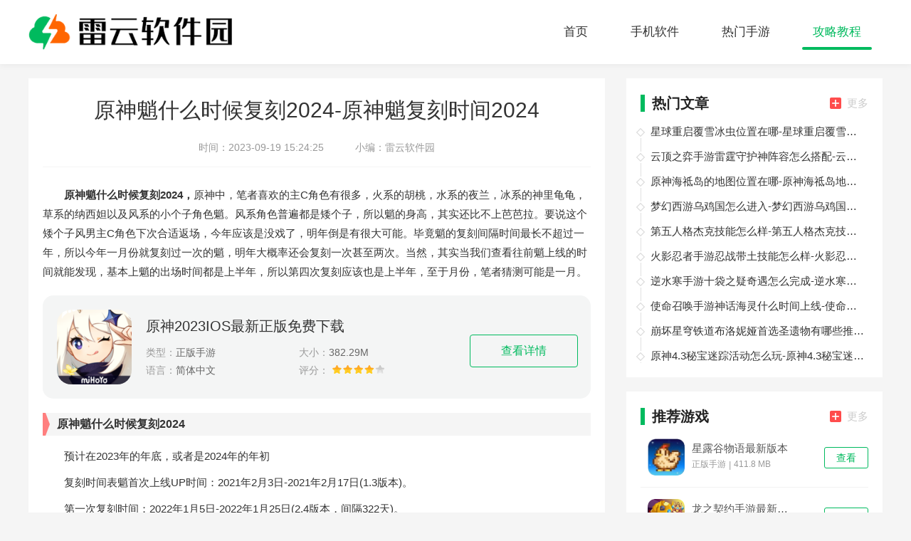

--- FILE ---
content_type: text/html
request_url: https://www.lyzhy.com/news/41440.html
body_size: 4067
content:
<!DOCTYPE html>
<html>
<head>
    <meta charset="utf-8" />
    <title>原神魈什么时候复刻2024-原神魈复刻时间2024-雷云软件园</title>
    <meta name="description" content="原神魈什么时候复刻2024，原神中，笔者喜欢的主C角色有很多，火系的胡桃，水系的夜兰，冰系的神里龟龟，草系的纳西妲以及风系的小个子角色魈。风系角色普遍都是矮个子，所以魈的身高，其实还比不上芭芭拉。">
    <meta name="keywords" content="原神魈什么时候复刻2024,原神魈复刻时间2024">
    <meta http-equiv="Cache-Control" content="no-transform " />
    <meta http-equiv="Cache-Control" content="no-siteapp" />
    <link rel="stylesheet" type="text/css" href="https://www.lyzhy.com/statics/default/css/main.css" />
    <script src="https://www.lyzhy.com/statics/default/js/jquery.min.js" type="text/javascript" charset="utf-8"></script>
    <!--[if lt IE 9]>
    <script src="https://cdn.jsdelivr.net/npm/html5shiv@3.7.3/dist/html5shiv.min.js"></script>
    <![endif]-->
        <meta http-equiv="mobile-agent" content="format=xhtml; url=https://m.lyzhy.com/news/41440.html"/>
    <meta http-equiv="mobile-agent" content="format=html5; url=https://m.lyzhy.com/news/41440.html"/>
    <script>
        (function() {
            var ua = navigator.userAgent.toLowerCase();
            var bIsIpad = ua.match(/ipad/i) == "ipad";
            var bIsIphoneOs = ua.match(/iphone os/i) == "iphone os";
            var bIsAndroid = ua.match(/android/i) == "android";
            var bIsWM = ua.match(/windows mobile/i) == "windows mobile";
            var host = "//m.lyzhy.com";
            var pathname = window.location.pathname;
            if (bIsIpad || bIsIphoneOs || bIsAndroid || bIsWM) {
                window.location.href = host + pathname;
            }
        })();
    </script>
    </head>
<body>
<header class="header">
    <div class="nav-box w1200 cf">
        <div class="fl logo">
            <a href="/"><img src="https://www.lyzhy.com/statics/default/images/logo.png"></a>
        </div>
        <ul class="nav fr">
            <li ><a href="/">首页</a></li>
                                                            <li ><a href="/sjrj/">手机软件</a></li>
                        <li ><a href="/rmsy/">热门手游</a></li>
                        <li class="on"><a href="/gljc/">攻略教程</a></li>
                                </ul>
    </div>
</header>
<div class="w1200 cf">
	<div class="mt20 fl detailed-left" id="Min_L">
		<article class="news-dbox">
			<div class="details_head ">
				<h1>原神魈什么时候复刻2024-原神魈复刻时间2024</h1>
				<div class="list">
					<p><span>时间：</span>2023-09-19 15:24:25</p>
					<p><span>小编：</span>雷云软件园</p>
				</div>
			</div>
			<article class="news-article">
								<div class="news-first">
					<p>　　<strong>原神魈什么时候复刻2024，</strong>原神中，笔者喜欢的主C角色有很多，火系的胡桃，水系的夜兰，冰系的神里龟龟，草系的纳西妲以及风系的小个子角色魈。风系角色普遍都是矮个子，所以魈的身高，其实还比不上芭芭拉。要说这个矮个子风男主C角色下次合适返场，今年应该是没戏了，明年倒是有很大可能。毕竟魈的复刻间隔时间最长不超过一年，所以今年一月份就复刻过一次的魈，明年大概率还会复刻一次甚至两次。当然，其实当我们查看往前魈上线的时间就能发现，基本上魈的出场时间都是上半年，所以第四次复刻应该也是上半年，至于月份，笔者猜测可能是一月。</p>				</div>
																								<!-- 新添加的 -->
				<dl class="dlapp-box">
					<dt>
						<a href="/app/2472.html" target="_blank"><img src="https://img.lyzhy.com/uploadfile/gather/2023/0204/202302047817.jpg"></a>
					</dt>
					<dd class="dd01">
						<a href="/app/2472.html" class="att" target="_blank">原神2023IOS最新正版免费下载</a>
						<ul>
							<li><span>类型：</span>正版手游</li>
							<li><span>大小：</span>382.29M </li>
							<li><span>语言：</span>简体中文</li>
							<li><span>评分：</span>
								<div class="start start4"></div>
							</li>
						</ul>
					</dd>
					<dd class="dd02">
						<a href="/app/2472.html" class="dlbtn" target="_blank">查看详情</a>
					</dd>
				</dl>
												<h3>原神魈什么时候复刻2024</h3>
<p>　　预计在2023年的年底，或者是2024年的年初</p>
<p>　　复刻时间表魈首次上线UP时间：2021年2月3日-2021年2月17日(1.3版本)。</p>
<p>　　第一次复刻时间：2022年1月5日-2022年1月25日(2.4版本，间隔322天)。</p>
<p style="text-align: center;"><img alt="" src="https://img.lyzhy.com/uploadfile/2023/0919/20230919032419730.jpg" /></p>
<p>　　第二次复刻时间：2022年5月31日-2022年6月21日(2.7版本，间隔126)。</p>
<p>　　第三次复刻时间：2023年1月18日-2023年2月7日(3.4版本，间隔211天)</p>
<p>　　以上就是本期<strong>原神魈什么时候复刻2024</strong>的全部内容，希望对所有用户都能有所帮助，喜欢的记得关注我们。</p>
			</article>
		</article>

		<section class="news-relevantApp2 mt20">
			<!-- 软件调用软件，游戏调用游戏 -->
			<h2 class="d_name">猜你喜欢</h2>
			<ul class="xg_lis">
												<li>
					<a href="/app/1893.html" target="_blank">
						<img class="lazy" data-original="https://img.lyzhy.com/uploadfile/gather/2022/0505/202205056927.jpg" alt="和平精英MOD作弊菜单">
						<p>和平精英MOD作弊菜单</p>
						<span>查看</span>
					</a>
				</li>
								<li>
					<a href="/app/1582.html" target="_blank">
						<img class="lazy" data-original="https://img.lyzhy.com/uploadfile/gather/2022/0212/202202121953.jpg" alt="逃脱者2汉化版内置作弊菜单">
						<p>逃脱者2汉化版内置作弊菜单</p>
						<span>查看</span>
					</a>
				</li>
								<li>
					<a href="/app/2087.html" target="_blank">
						<img class="lazy" data-original="https://img.lyzhy.com/uploadfile/gather/2022/0714/202207143435.jpg" alt="暗区突围32位手游下载安装">
						<p>暗区突围32位手游下载安装</p>
						<span>查看</span>
					</a>
				</li>
								<li>
					<a href="/app/795.html" target="_blank">
						<img class="lazy" data-original="https://img.lyzhy.com/uploadfile/gather/2021/1126/202111267475.jpg" alt="熊出没破解版无限钻石金币">
						<p>熊出没破解版无限钻石金币</p>
						<span>查看</span>
					</a>
				</li>
								<li>
					<a href="/app/2034.html" target="_blank">
						<img class="lazy" data-original="https://img.lyzhy.com/uploadfile/gather/2022/0620/202206202580.jpg" alt="盗版王者荣耀破解版下载">
						<p>盗版王者荣耀破解版下载</p>
						<span>查看</span>
					</a>
				</li>
											</ul>

		</section>

		<!--  -->
																	</div>
	<div class="fr detailed-right mt20" id="Min_R">
				
		<div class=" hot-article">
			<div class="x-title">
				<!--游戏显示攻略 软件显示教程  -->
				<p class="name fl"><i></i>热门文章</p>
				<a href="https://www.lyzhy.com/gljc/gonglue/" target="_blank" class="more fr"><i class="bg"></i>更多</a>
			</div>
			<ul class="hot_lis">
				<!--  -->
												<li>
					<i></i>
					<a href="/news/46246.html" target="_blank">星球重启覆雪冰虫位置在哪-星球重启覆雪冰虫位置一览</a>
				</li>
								<li>
					<i></i>
					<a href="/news/46245.html" target="_blank">云顶之弈手游雷霆守护神阵容怎么搭配-云顶之弈手游雷霆守护神阵容搭配攻略</a>
				</li>
								<li>
					<i></i>
					<a href="/news/46244.html" target="_blank">原神海祗岛的地图位置在哪-原神海祗岛地图位置分享</a>
				</li>
								<li>
					<i></i>
					<a href="/news/46243.html" target="_blank">梦幻西游乌鸡国怎么进入-梦幻西游乌鸡国进入方法介绍</a>
				</li>
								<li>
					<i></i>
					<a href="/news/46242.html" target="_blank">第五人格杰克技能怎么样-第五人格杰克技能介绍</a>
				</li>
								<li>
					<i></i>
					<a href="/news/46241.html" target="_blank">火影忍者手游忍战带土技能怎么样-火影忍者手游忍战带土技能介绍</a>
				</li>
								<li>
					<i></i>
					<a href="/news/46234.html" target="_blank">逆水寒手游十袋之疑奇遇怎么完成-逆水寒手游十袋之疑奇遇攻略大全</a>
				</li>
								<li>
					<i></i>
					<a href="/news/46233.html" target="_blank">使命召唤手游神话海灵什么时间上线-使命召唤手游神话海灵上线时间介绍</a>
				</li>
								<li>
					<i></i>
					<a href="/news/46232.html" target="_blank">崩坏星穹铁道布洛妮娅首选圣遗物有哪些推荐-崩坏星穹铁道布洛妮娅首选圣遗物推荐介绍</a>
				</li>
								<li>
					<i></i>
					<a href="/news/46231.html" target="_blank">原神4.3秘宝迷踪活动怎么玩-原神4.3秘宝迷踪活动攻略</a>
				</li>
											</ul>
		</div>

		<div class="index-appPh mt20">
			<div class="x-title">
				<p class="name fl"><i></i>推荐游戏</p>
				<a href="https://www.lyzhy.com/rmsy/" target="_blank" class="more fr"><i class="bg"></i>更多</a>
			</div>
			<ul class="game_lis">
				<!--  -->
																<li>
					<div class="game_wrap">
						<a href="/app/3006.html" target="_blank">
							<img class="lazy" data-original="https://img.lyzhy.com/uploadfile/gather/2024/0103/202401037220.jpg" src="https://img.lyzhy.com/uploadfile/gather/2024/0103/202401037220.jpg" style="display: block;">
						</a>
						<div class="game_text">
							<a href="/app/3006.html" target="_blank" class="game_tit">星露谷物语最新版本</a>
							<p class="game_infor"><span>正版手游</span><i>|</i><span>411.8 MB</span></p>
						</div>
					</div>
					<a href="/app/3006.html" target="_blank" class="game_down">查看</a>
				</li>
												<li>
					<div class="game_wrap">
						<a href="/app/3005.html" target="_blank">
							<img class="lazy" data-original="https://img.lyzhy.com/uploadfile/gather/2024/0103/202401037925.jpg" src="https://img.lyzhy.com/uploadfile/gather/2024/0103/202401037925.jpg" style="display: block;">
						</a>
						<div class="game_text">
							<a href="/app/3005.html" target="_blank" class="game_tit">龙之契约手游最新版本</a>
							<p class="game_infor"><span>正版手游</span><i>|</i><span>73.3MB</span></p>
						</div>
					</div>
					<a href="/app/3005.html" target="_blank" class="game_down">查看</a>
				</li>
												<li>
					<div class="game_wrap">
						<a href="/app/3004.html" target="_blank">
							<img class="lazy" data-original="https://img.lyzhy.com/uploadfile/gather/2024/0103/202401036002.jpg" src="https://img.lyzhy.com/uploadfile/gather/2024/0103/202401036002.jpg" style="display: block;">
						</a>
						<div class="game_text">
							<a href="/app/3004.html" target="_blank" class="game_tit">迷雾公式手游最新版本</a>
							<p class="game_infor"><span>正版手游</span><i>|</i><span>1452.9MB</span></p>
						</div>
					</div>
					<a href="/app/3004.html" target="_blank" class="game_down">查看</a>
				</li>
												<li>
					<div class="game_wrap">
						<a href="/app/3003.html" target="_blank">
							<img class="lazy" data-original="https://img.lyzhy.com/uploadfile/gather/2024/0102/202401021026.jpg" src="https://img.lyzhy.com/uploadfile/gather/2024/0102/202401021026.jpg" style="display: block;">
						</a>
						<div class="game_text">
							<a href="/app/3003.html" target="_blank" class="game_tit">远征将士手游最新版本</a>
							<p class="game_infor"><span>正版手游</span><i>|</i><span>475.05MB</span></p>
						</div>
					</div>
					<a href="/app/3003.html" target="_blank" class="game_down">查看</a>
				</li>
												<li>
					<div class="game_wrap">
						<a href="/app/3002.html" target="_blank">
							<img class="lazy" data-original="https://img.lyzhy.com/uploadfile/gather/2024/0102/202401021629.jpg" src="https://img.lyzhy.com/uploadfile/gather/2024/0102/202401021629.jpg" style="display: block;">
						</a>
						<div class="game_text">
							<a href="/app/3002.html" target="_blank" class="game_tit">忍者龟归来最新版</a>
							<p class="game_infor"><span>正版手游</span><i>|</i><span>629.69MB</span></p>
						</div>
					</div>
					<a href="/app/3002.html" target="_blank" class="game_down">查看</a>
				</li>
												<li>
					<div class="game_wrap">
						<a href="/app/3001.html" target="_blank">
							<img class="lazy" data-original="https://img.lyzhy.com/uploadfile/gather/2024/0102/202401021310.jpg" src="https://img.lyzhy.com/uploadfile/gather/2024/0102/202401021310.jpg" style="display: block;">
						</a>
						<div class="game_text">
							<a href="/app/3001.html" target="_blank" class="game_tit">星骸骑士手机版</a>
							<p class="game_infor"><span>正版手游</span><i>|</i><span>1.12GB</span></p>
						</div>
					</div>
					<a href="/app/3001.html" target="_blank" class="game_down">查看</a>
				</li>
												<li>
					<div class="game_wrap">
						<a href="/app/3000.html" target="_blank">
							<img class="lazy" data-original="https://img.lyzhy.com/uploadfile/gather/2024/0102/202401029237.jpg" src="https://img.lyzhy.com/uploadfile/gather/2024/0102/202401029237.jpg" style="display: block;">
						</a>
						<div class="game_text">
							<a href="/app/3000.html" target="_blank" class="game_tit">神魔传手游最新版本</a>
							<p class="game_infor"><span>正版手游</span><i>|</i><span>310.65MB</span></p>
						</div>
					</div>
					<a href="/app/3000.html" target="_blank" class="game_down">查看</a>
				</li>
												<li>
					<div class="game_wrap">
						<a href="/app/2999.html" target="_blank">
							<img class="lazy" data-original="https://img.lyzhy.com/uploadfile/gather/2024/0102/202401021370.jpg" src="https://img.lyzhy.com/uploadfile/gather/2024/0102/202401021370.jpg" style="display: block;">
						</a>
						<div class="game_text">
							<a href="/app/2999.html" target="_blank" class="game_tit">霸天纪官方免费</a>
							<p class="game_infor"><span>正版手游</span><i>|</i><span>556.68MB</span></p>
						</div>
					</div>
					<a href="/app/2999.html" target="_blank" class="game_down">查看</a>
				</li>
												<li>
					<div class="game_wrap">
						<a href="/app/2998.html" target="_blank">
							<img class="lazy" data-original="https://img.lyzhy.com/uploadfile/gather/2024/0102/202401027170.jpg" src="https://img.lyzhy.com/uploadfile/gather/2024/0102/202401027170.jpg" style="display: block;">
						</a>
						<div class="game_text">
							<a href="/app/2998.html" target="_blank" class="game_tit">吞噬星空黎明手游最新版本</a>
							<p class="game_infor"><span>正版手游</span><i>|</i><span>1.86GB</span></p>
						</div>
					</div>
					<a href="/app/2998.html" target="_blank" class="game_down">查看</a>
				</li>
											</ul>
		</div>
	</div>
</div>
<footer class="footer mt20">
            <div class="copy-box">
        <p class="copy">CopyRight©2020-2030<a href="/"> www.lyzhy.com</a></p>
    </div>

</footer>
<script src="https://www.lyzhy.com/statics/default/js/jquery.SuperSlide.2.1.3.js" type="text/javascript" charset="utf-8"></script>
<script src="https://www.lyzhy.com/statics/default/js/lazyload.js" type="text/javascript" charset="utf-8"></script>
<script src="https://www.lyzhy.com/statics/default/js/pic_show.js" type="text/javascript" charset="utf-8"></script>
<script src="https://www.lyzhy.com/statics/default/js/main.js" type="text/javascript" charset="utf-8"></script>
</body>
</html><script type="text/javascript" src="/api.php?op=count&id=41440&modelid=1&catid=177"></script>


--- FILE ---
content_type: text/css
request_url: https://www.lyzhy.com/statics/default/css/main.css
body_size: 12069
content:
@charset "UTF-8";

body,
div,
dl,
dt,
dd,
ul,
ol,
li,
h1,
h2,
h3,
h4,
h5,
h6,
pre,
code,
form,
fieldset,
legend,
input,
button,
textarea,
p,
blockquote,
th,
td {
	margin: 0;
	padding: 0;
}

body {
	background: #f5f5f5;
	color: #666;
	font-size: 14px;
	line-height: 1;
	font-family: "Microsoft YaHei", "Arial", "黑体", "宋体", sans-serif;
}

td,
th,
caption {
	font-size: 14px;
}

h1,
h2,
h3,
h4,
h5,
h6 {
	font-weight: normal;
	font-size: 100%;
}

address,
caption,
cite,
code,
dfn,
em,
strong,
th,
var {
	font-style: normal;
	font-weight: normal;
}

a {
	color: #333;
	text-decoration: none;
	-webkit-transition: all .3s;
	-moz-transition: all .3s;
	-o-transition: all .3s;
	transition: all .3s
}

a:hover {
	text-decoration: none;
	color: #00ba5e;
}

img {
	max-width: 100%;
	border: 0;
	vertical-align: top;
	position: relative;
	font-size: 0;
	-webkit-transition: all .3s;
	-moz-transition: all .3s;
	-o-transition: all .3s;
	transition: all .3s
}

img::before {
	content: "";
	position: absolute;
	left: 0;
	top: 0;
	right: 0;
	bottom: 0;
	background: #F2F2F2;
}

ol,
ul,
li {
	list-style: none;
}

input,
textarea,
select,
button {
	font: 14px "Microsoft YaHei", "Arial", "黑体", "宋体", sans-serif;
}

table {
	border-collapse: collapse;
}

.cf:after {
	clear: both;
	display: table;
	content: " "
}

/*公共类*/
.fl {
	float: left
}

.bg {
	background: url(../images/img.png) no-repeat;
}

.fr {
	float: right
}

.w1200 {
	width: 1200px;
	margin: 0 auto;
}

.w1200p20 {
	width: 1170px;
	padding: 15px;
	margin: 0 auto;
	background: #fff;
}

.mt20 {
	margin-top: 20px;
}

/*文字选中效果*/
*::selection {
	background-color: #00ba5e;
	color: white;
}

*::-moz-selection {
	background-color: #00ba5e;
	color: white;
}

*::-webkit-selection {
	background-color: #00ba5e;
	color: white
}

.mt15 {
	margin-top: 15px;
}

/* 页面头部 */
.header {
	background: #fff;
	box-shadow: 0 0 10px rgba(0, 0, 0, .07);
}

.header-top {
	height: 36px;
	background: #333;
	line-height: 36px;
	color: #999;
	font-size: 14px;
}

.logo img {
	height: 50px;
	margin-top: 0;
}

.nav-box {
	padding: 20px 0;
	height: 50px;
	overflow: hidden;
}

.nav li {
	float: left;
	height: 50px;
	line-height: 50px;
}

.nav li a {
	display: block;
	margin: 0 15px;
	padding: 0 15px;
	font-size: 17px;
	position: relative;
}

.nav li a:hover,
.nav li.on a {
	color: #00ba5e;
}

.nav li a::before {
	-webkit-transition: all .3s;
	-moz-transition: all .3s;
	-o-transition: all .3s;
	transition: all .3s;
	content: "";
	position: absolute;
	left: 50%;
	bottom: 0;
	right: 50%;
	height: 4px;
	background: #fff;
	border-radius: 2px;
}

.nav li a:hover::before,
.nav li.on a::before {
	background: #00ba5e;
	left: 0;
	right: 0;
}

/* 顶部热门 */
.head-hot {
	background: #fff;
	padding: 20px;
}

.head-hot-img {
	margin-right: -28px;
	margin-left: 4px;
}

.head-hot-img li {
	margin-right: 28px;
	width: 90px;
	float: left;
}

.head-hot-img li img {
	width: 90px;
	height: 90px;
	border-radius: 15px;
}

.head-hot-img li p {
	color: #666;
	font-size: 15px;
	height: 20px;
	line-height: 20px;
	overflow: hidden;
	white-space: nowrap;
	text-overflow: ellipsis;
	margin-top: 10px;
}

.head-hot-img li:hover p {
	font-weight: bold;
	color: #00ba5e;
}

.head-hot-txt {
	margin-top: 20px;
	height: 34px;
	line-height: 34px;
	overflow: hidden;
}

.head-hot-txt dt {
	float: left;
	width: 100px;
	text-align: center;
	color: #fff;
	font-size: 14px;
	font-weight: bold;
}

.head-hot-txt dt.color1 {
	background: #f60;
}

.head-hot-txt dt.color2 {
	background: #00ba5e;
}

.head-hot-txt dd {
	margin-left: 115px;
	overflow: hidden;
}

.head-hot-txt dd a {
	display: inline-block;
	padding-right: 10px;
	overflow: hidden;
	white-space: nowrap;
	text-overflow: ellipsis;
	max-width: 100px;
}

.dl1 dd a:nth-child(1),
.dl1 dd a:nth-child(2),
.dl1 dd a:nth-child(7),
.dl1 dd a:nth-child(5) {
	color: #f60;
}

.dl2 dd a:nth-child(2),
.dl2 dd a:nth-child(4),
.dl2 dd a:nth-child(6),
.dl2 dd a:nth-child(3) {
	color: #00ba5e;
}

/* 焦点图区域 */
.update-region {
	background: #fff;
	padding: 20px;
}

.update-focus {
	width: 375px;
	height: 540px;
	position: relative;
	overflow: hidden;
}

.update-focus .bd {
	width: 375px;
	height: 540px;
	position: relative;
	height: 100%;
	z-index: 0;
}

.update-focus .hd {
	position: absolute;
	bottom: 15px;
	z-index: 100;
	left: 0;
	right: 0;
}

.update-focus .hd ul {
	text-align: center;
	width: 100%;
}

.update-focus .hd li {
	opacity: .9;
	display: inline-block;
	width: 60px;
	height: 90px;
	overflow: hidden;
	margin: 0 6px;
	border: 2px transparent solid;
	cursor: pointer;
}

.update-focus .hd li img {
	width: 60px;
	height: 90px;
}

.update-focus .hd li.on {
	border-color: #fff;
	opacity: 1;
}

.update-focus .bd li img {
	width: 375px;
	height: 540px;
}

.update-focus .bd li:hover img {
	transform: scale(1.1)
}

.update-focus .bd li {
	position: relative;
}

.update-focus .bd li p {
	position: absolute;
	bottom: 130px;
	left: 15px;
	right: 15px;
	height: 40px;
	line-height: 40px;
	color: #fff;
	text-align: center;
	font-size: 16px;
	font-weight: bold;
	text-shadow: 1px 1px 2px rgba(0, 0, 0, .5);
}

/* 顶部TAB区域 */
.update-app {
	width: 420px;
	margin-left: 32px;
	height: 540px;
	overflow: hidden;
}

.update-app .a-title02 {}

.update-app a.a-title01 {
	font-size: 20px;
	color: #00ba5e;
	font-weight: bold;
	height: 32px;
	text-align: center;
	display: block;
	overflow: hidden;
	white-space: nowrap;
	text-overflow: ellipsis;
}

.tou-tab .bd ul {
	display: none;
}

.tou-tab .bd li {
	position: relative;
	height: 35px;
	line-height: 34px;
}

.a-title02 {
	text-align: center;
	height: 24px;
	line-height: 24px;
	overflow: hidden;
}

.a-title02 a {
	display: inline-block;
	text-align: center;
	max-width: 126px;
	overflow: hidden;
	margin: 0 4px;
}

.update-tab {
	position: relative;
}

.update-tab .hd {
	border-bottom: 1px #F5F5F5 solid;
}

.update-tab .hd li {
	float: left;
	width: 25%;
	text-align: center;
	font-size: 18px;
	height: 40px;
	line-height: 40px;
	position: relative;
}

.update-tab .hd li::before {
	content: "";
	position: absolute;
	left: 0;
	right: 0;
	bottom: -6px;
	height: 12px;
	width: 100%;
	background: url(../images/tabbg.png) no-repeat center;
	display: none;
}

.update-tab .hd li.on {
	color: #00ba5e;
}

.update-tab .hd li.on::before {
	display: block;
}

.update-tab .bd {
	margin-top: 10px;
}

.update-tab .bd li {
	margin-bottom: 2px;
	position: relative;
	height: 32px;
	line-height: 32px;
	cursor: pointer;
}

.update-tab .bd li:nth-child(7) {
	border-bottom: 1px dashed #eee;
	padding-bottom: 10px;
	margin-bottom: 10px;

}

.update-tab .bd li .id-name {
	float: left;
	display: block;
	overflow: hidden;
	margin: 8px 9px 0 0;
	padding: 0 9px 0 0;
	width: 80px;
	height: 17px;
	border-right: 1px solid #ddd;
	color: #999;
	text-align: left;
	line-height: 17px;
	text-align: center;
}

.update-tab .bd li .title {
	float: left;
	overflow: hidden;
	width: 260px;
	height: 34px;
	font-size: 14px;
}

.update-tab .bd li .title img {
	display: inline-block;
	margin-right: 8px;
	width: 28px;
	height: 28px;
	vertical-align: middle;
}

.update-tab .bd li .time {
	float: right;
	color: #999;
}

.red {
	color: #f00 !important;
}

/* 顶部右边区域 */
.update-right {
	width: 300px;
	height: 540px;
}

.update-right .x-title {
	margin-top: 0;
}

.recommend-top {
	background: #F5F5F5;
	position: relative;
}

.recommend-top:hover {
	background: #00ba5e;
}

.recommend-top a {
	display: block;
}

.recommend-top .pic {

	width: 300px;
	height: 165px;
	overflow: hidden;
}

.recommend-top .pic img {
	width: 300px;
	height: 165px;
}

.recommend-top:hover .pic img {
	transform: scale(1.15)
}

.text-999 {
	color: #999;
}

.recommend-topApp {
	padding: 10px;
}

.recommend-topApp img {
	width: 50px;
	height: 50px;
	float: left;
	border-radius: 10px;
}

.recommend-topApp .recommend-appInfo {
	margin-left: 60px;
}

.recommend-appInfo h3 {
	font-weight: bold;
	font-size: 15px;
	height: 25px;
	line-height: 25px;
	overflow: hidden;
	white-space: nowrap;
	text-overflow: ellipsis;
}

.recommend-top:hover h3 {
	color: #fff;
}

.recommend-appInfo p {
	padding-top: 5px;
	font-size: 14px;
	overflow: hidden;
	white-space: nowrap;
	text-overflow: ellipsis;
}

.recommend-top:hover p {
	color: #f5f5f5;
}

.recommend-top i.bg {
	background-position: -1224px 0;
	width: 75px;
	height: 128px;
	position: absolute;
	top: -17px;
	right: -21px;
	text-align: center;
	z-index: 10;
}

.recommend-top i.bg em {
	display: block;
	width: 14px;
	height: 54px;
	line-height: 14px;
	font-size: 14px;
	color: #fff;
	font-weight: bold;
	margin: 25px 21px 0;
}

.x-title .name {
	font-size: 20px;
	color: #222;
	font-weight: bold;
}

.x-title .name i {
	float: left;
	width: 6px;
	height: 24px;
	background: #00ba5e;
	margin-right: 10px;
	margin-top: 3px;
}

.x-title {
	margin-top: 15px;
	height: 30px;
	line-height: 30px;
}

.x-title .more {
	display: block;
	line-height: 30px;
	font-size: 15px;
	color: #ccc;
}

.x-title .more:hover {
	color: #00ba5e;
}

.x-title .more i {
	float: left;
	width: 16px;
	height: 16px;
	background-position: -146px 0;
	margin-top: 7px;
	margin-right: 8px;
}

.update-appUl li {
	float: left;
	width: 33.333%;
	margin-top: 14px;
}

.update-appUl li img {
	width: 70px;
	height: 70px;
	border-radius: 10px;
	display: block;
	margin: 0 auto;
}

.update-appUl li p {
	padding: 0 5px;
	overflow: hidden;
	height: 20px;
	line-height: 20px;
	text-align: center;
	margin-top: 5px;
}

.update-appUl li span {
	margin-top: 4px;
	color: #999;
	display: block;
	text-align: center;
}

/* 首页热门区域 */
.index-hot {
	padding-top: 10px;
	background: url(../images/hotbg.jpg) no-repeat center;
	height: 465px;
	overflow: hidden;
}

.index-hot .x-title .name {
	color: #fff
}

.index-hot .x-title .name i {
	background: #F85854
}


.special-ul {
	margin-top: 20px;
	margin-left: -20px;
}

.special-ul li {
	float: left;
	width: 220px;
	height: 355px;
	position: relative;
	margin-left: 24px;
	overflow: hidden;
	box-shadow: 0 0 10px rgba(0, 0, 0, 0.15);
}

.special-ul li img {
	display: block;
	width: 220px;
	height: 355px;
}

.special-ul li:hover img {
	transform: scale(1.05)
}

.special-ul li p.title-p {
	height: 40px;
	line-height: 40px;
	background: rgba(0, 0, 0, .7);
	font-size: 16px;
	color: #fff;
	padding: 0 10px;
	position: absolute;
	left: 0;
	right: 0;
	bottom: 0;
	overflow: hidden;
	text-overflow: ellipsis;
	white-space: nowrap;
	z-index: 1;
	-webkit-transition: all .3s;
	-moz-transition: all .3s;
	-o-transition: all .3s;
	transition: all .3s;
}

.special-ul li i.jb {
	background: url(../images/r.png) no-repeat;
	width: 50px;
	height: 50px;
	position: absolute;
	left: 0;
	top: 0;
	z-index: 100;
}

.special-ul li:hover img {
	-webkit-filter: blur(4px);
	filter: blur(4px);
	-moz-filter: blur(5px);
	-ms-filter: blur(5px);
	filter: progid:DXImageTransform.Microsoft.Blur(PixelRadius=5, MakeShadow=false);
}

.special-ul li:hover p.title-p {
	bottom: -40px;
}

.special-ul li .hover {
	position: absolute;
	left: 0;
	top: 0;
	width: 190px;
	height: 335px;
	-webkit-transform: translate(0, 355px);
	transform: translate(0, 355px);
	z-index: 10;
	overflow: hidden;
	background-color: rgba(0, 91, 245, 0.7);
	padding: 10px 15px;
	color: #fff;
	-webkit-transition: all .4s;
	-moz-transition: all .4s;
	-o-transition: all .4s;
	transition: all .4s;
}

.special-ul li:hover .hover {
	-webkit-transform: translate(0, 0);
	transform: translate(0, 0);
}

.special-ul li .hover h3 {
	font-size: 18px;
	line-height: 40px;
	margin-top: 20px;
}

.special-ul li .hover p {
	margin-top: 10px;
	line-height: 1.8;
	font-size: 15px;
	height: 135px;
	overflow: hidden;
	color: #fff;
	opacity: .8;
}

.special-ul li .hover .btn {
	background: rgba(0, 0, 0, 0.80);
	box-shadow: 0 4px 8px 0 rgba(0, 0, 0, 0.30);
	border-radius: 8px;
	color: #fff;
	font-size: 18px;
	display: block;
	margin: 25px 10px 10px;
	height: 40px;
	line-height: 40px;
	text-align: center;
}

.special-ul li .hover .btn:hover {
	background: rgba(0, 0, 0, 0.60);
}


/* 首页列表区域 */
.index-list {
	background: #fff;
	padding: 20px;
	padding-bottom: 0;
}

.index-list .x-title {
	margin-top: 0;
}

.index-appList {
	width: 810px;
	overflow: hidden;
}

.list-app {
	margin-right: -40px;
	margin-top: 10px;
}

.list-app li {
	float: left;
	width: 100px;
	margin-right: 40px;
	text-align: center;
	margin-bottom: 10px;
	margin-top: 10px;
}

.list-app li a {
	display: block;
}

.list-app li img {
	width: 100px;
	height: 100px;
	border-radius: 15px;
}

.list-app li p {
	font-size: 15px;
	overflow: hidden;
	white-space: nowrap;
	text-overflow: ellipsis;
	height: 25px;
	line-height: 25px;
	margin-top: 5px;
	margin-bottom: 5px;
}

.list-app li span {
	font-size: 13px;
	color: #999;
	display: inline-block;
}

.index-appPh {
	width: 322px;
}

.game_lis {
	overflow: hidden;
}

.game_lis li {
	width: 320px;
	border-bottom: 1px solid #f2f2f2;
	padding: 16px 0;
	overflow: hidden;
}

.game_lis li:last-child {
	border-bottom: 0;
}

.game_lis li .num {
	float: left;
	width: 21px;
	height: 30px;
	color: #fff;
	line-height: 24px;
	font-size: 14px;
	text-align: center;
	background: url(../images/img.png) no-repeat;
	background-position: -268px 0;
	margin-top: 11px;
	font-style: normal;
}

.game_lis li:nth-child(1) .num {

	background-position: -292px 0;
}

.game_lis li:nth-child(2) .num {
	background-position: -317px 0;
}

.game_lis li:nth-child(3) .num {
	background-position: -342px 0;

}

.game_lis li .game_wrap {
	float: left;
	overflow: hidden;
	margin: 0 10px;
}

.game_lis li .game_wrap img {
	float: left;
	display: block;
	width: 52px;
	height: 52px;
	border-radius: 10px;
	transition: opacity .1s linear;
}

.game_lis li .game_wrap img:hover {
	opacity: 0.9;
	transition: opacity .1s linear;
}

.game_lis li .game_wrap .game_text {
	float: left;
	margin-left: 10px;
}

.game_lis li .game_wrap .game_tit {
	font-size: 15px;
	color: #555;
	max-width: 148px;
	height: 22px;
	margin-top: 6px;
	display: inline-block;
	overflow: hidden;
	white-space: nowrap;
	text-overflow: ellipsis;
}

.game_lis li .game_wrap .game_infor {
	font-size: 12px;
	color: #999;
}

.game_lis li .game_wrap .game_infor span {
	display: inline-block;
}

.game_lis li .game_wrap .game_infor i {
	display: inline-block;
	margin: 0 4px;
	vertical-align: text-bottom;
}

.game_lis li .game_down {
	float: right;
	width: 60px;
	height: 28px;
	line-height: 28px;
	text-align: center;
	color: #00ba5e;
	border-radius: 3px;
	border: 1px solid #00ba5e;
	margin-top: 12px;
}

.game_lis li .game_down:hover {
	background: #00ba5e;
	color: #fff;
}

.game_lis li:hover .game_tit {
	font-weight: bold;
	color: #00ba5e;
}

.mb20 {
	margin-bottom: 20px;
}

.index-ji li {
	float: left;
	width: 274px;
	height: auto;
	text-align: center;
	margin-right: 20px;
}

.index-ji {
	margin-top: 20px;
	margin-right: -20px;
}

.index-ji .pic {
	width: 274px;
	height: 140px;
	overflow: hidden;
}

.index-ji .pic img {
	width: 274px;
	height: 140px;
}

.index-ji li a {
	display: block;
}

.index-ji li a:hover .pic img {
	transform: scale(1.15)
}

.index-ji li p {
	text-align: center;
	font-size: 15px;
	height: 30px;
	line-height: 30px;
	overflow: hidden;
	white-space: nowrap;
	text-overflow: ellipsis;
	margin-top: 5px;
}

/* 首页排行榜 */

.index-phb {
	background: #fff;
	padding: 20px;

}

.phb-list {
	margin-right: -22px;
}

.index-phb .x-title {
	margin-top: 0;
}

.rank_list {
	float: left;
	width: 320px;
	height: auto;

	padding: 20px 25px 0;
	margin-top: 20px;
	margin-right: 22px;
}

.rank_list .rank_tit {
	width: 279px;
	height: 43px;
	margin: 0 auto;
}

.rank_list .rank_tit p {
	font-size: 20px;
	font-weight: bold;
	line-height: 22px;
	color: #333;
	text-align: center;
}

.rank_list .rank_tit p i {
	display: inline-block;
	width: 80px;
	height: 23px;
	background: url(../images/img.png) no-repeat;
	background-position: -1035px 0;
	vertical-align: middle;
	margin-right: 10px;
}

.rank_list .rank_tit p i.last-child {
	margin-left: 10px;
	background-position: -948px 0;
}

.rank_list01 {
	border: 1px solid #fdddc5;
}

.rank_list02 {
	border: 1px solid #b9ebf7;
}

.rank_list03 {
	border: 1px solid #c1f5d0;
}

.rank-ul {
	overflow: hidden;
}

.rank-ul li {
	padding: 20px 0;
	border-bottom: 1px solid #f2f2f2;
}

.rank-ul li .rank1 .number {
	margin-top: 0;
}

.rank-ul li .rank1 .rank_txt {
	float: left;
	font-size: 16px;
	color: #333;
	margin: 0 10px;
	height: 24px;
	line-height: 24px;
	max-width: 240px;
	overflow: hidden;
}

.rank-ul li .rank1 {
	height: 24px;
}

/*.rank-ul li .rank1 .rank_down,
.rank-ul .on .rank_down {
	float: right;
	width: 24px;
	height: 24px;
	background: url(../images/ahov1.png);
	margin-top: 18px;
}*/

.rank-ul .on .rank_down:hover {
	background: url(../images/ahove.png) no-repeat;
}

.rank-ul li .rank1 .rank_down {
	margin-top: 0;
}

.rank-ul li .number {
	float: left;
	width: 24px;
	height: 24px;
	text-align: center;
	line-height: 24px;
	font-weight: bold;
	color: #FFF;
	background: url(../images/img.png) no-repeat;
	background-position: -394px 0;
	font-style: normal;

}

.rank-ul .on .rank1 {
	display: none;
}

.rank-ul .on .rank2 {
	display: block;
}

.rank-ul li .rank2 .number {
	margin-top: 18px;
}

.rank-ul .on .rank_infor {
	width: 250px;
	float: left;
	margin: 0 10px;
	overflow: hidden;
}

.rank-ul .on .rank_infor img {
	float: left;
	width: 60px;
	height: 60px;
	border-radius: 10px;
}

.rank-ul .on .rank_infor .rank_txt {
	width: 170px;
	float: left;
	margin-left: 15px;
}

.rank-ul .on .rank_infor .rank_name {
	margin-top: 8px;
	display: block;
	width: 170px;
	height: 20px;
	line-height: 20px;
	font-size: 16px;
	overflow: hidden;
	white-space: nowrap;
	text-overflow: ellipsis;
	font-weight: bold;
}

.rank-ul .on {
	height: 62px;
}

.rank-ul li .rank2 {
	display: none;
}

.rank-ul .on .rank2 {
	display: block;
}

.rank-ul .on .rank_infor .rank_text {
	color: #999;
	margin-top: 5px;
	font-size: 0px;
	height: 18px;
	line-height: 18px;
}

.rank-ul .on .rank_infor .rank_text span {
	display: inline-block;
	position: relative;
	width: auto;
	padding-right: 15px;
	font-size: 12px;
}

.rank-ul .on .rank_infor .rank_text span.l:after {
	content: '';
	display: inline-block;
	height: 12px;
	width: 2px;
	background: #c6c6c6;
	position: absolute;
	top: 4px;
	right: 5px;
}

.rank-ul li:nth-child(1) .number {
	background-position: -450px 0;
}

.rank-ul li:nth-child(2) .number {
	background-position: -478px 0;
}

.rank-ul li:nth-child(3) .number {
	background-position: -422px 0;
}


/* 网站底部 */
.link-box {
	background: #fff;
	padding: 20px;
}

.tit {
	font-size: 20px;
	color: #333;
	font-weight: bold;
}

.link-list a {
	margin-top: 10px;
	display: inline-block;
	height: 30px;
	line-height: 30px;
	margin-right: 10px;
	color: #666;
}

.link-list a:hover {
	color: #00ba5e;
}

.copy-box {
	padding: 30px;
	background: #333;
	text-align: center;
	min-width: 1200px;
	color: #F5F5F5;
}

.copy-box a {
	display: inline-block;
	padding: 0 5px;
	color: #F5F5F5;
}

.copy-nav a::after {
	content: '';
	display: inline-block;
	width: 2px;
	height: 12px;
	background: #F5F5F5;
	margin: 0 13px;
}

.copy-nav a:last-child::after {
	display: none;
}

.copy-box a:hover {
	color: #00ba5e;
}

.copy-box .copy {
	margin-top: 20px;
}

/* APP列表页面上面TAB */
.pc-topTab {
	background: #fff;
	padding-top: 5px;
	padding-bottom: 15px;
}

.pc-topTab .hd {
	height: 50px;
	line-height: 50px;
	border-bottom: 1px #dedede solid;
	font-size: 18px;
}

.pc-topTab .hd li {
	float: left;
}

.pc-topTab .hd li+li {
	background: url(../images/x.png) no-repeat center left;
}

.pc-topTab .hd li {
	float: left;
	height: 50px;
	line-height: 50px;
	font-size: 18px;
	padding: 0 11px 0 25px;
	cursor: pointer;
}

.pc-topTab .hd li.on {
	color: #00ba5e;
	font-weight: bold;
}

.pc-topTab .bd {
	margin-top: 20px;
}

.pc-topTab .bd .mobile-ul {
	padding: 0 10px;
}

.pc-topTab .bd .mobile-ul li {
	float: left;
	width: 10%;
	text-align: center;
}

.pc-topTab .bd .mobile-ul li a img {
	display: block;
	margin: 0 auto;
	width: 80px;
	height: 80px;
}

.pc-topTab .bd .mobile-ul li a {
	width: 100%;
	padding: 0;
	height: auto;
}

.pc-topTab .bd .mobile-ul li .pt {
	line-height: 30px;
	height: 30px;
	overflow: hidden;
	text-overflow: ellipsis;
	white-space: nowrap;
	padding: 0 5px;
}

.pc-topTab .bd .mobile-ul li .tips-fl {
	font: 12px;
	color: #999;
	padding-top: 4px;
}

.mobile-nav {
	margin: 15px;
	border-top: 1px dashed #dedede;
	padding-top: 15px;
	margin-bottom: -15px;
	overflow: hidden;
}

.mobile-nav a {
	display: block;
	float: left;
	line-height: 12px;
	font-size: 14px;
	color: #666;
	padding: 12px 30px;
	background: #f1f1f1;
	border-radius: 3px;
	margin-right: 14px;
	margin-bottom: 15px;
}

.mobile-nav a:hover,
.mobile-nav a.on {
	background: #00ba5e;
	color: #fff;
}



/* 分页 */
.pages {
	padding: 20px 0;
	text-align: center
}

.pages a {
	display: inline-block;
	padding: 0 10px;
	height: 30px;
	border: 1px solid #e7e7e7;
	line-height: 30px;
	background: #fff;
}

.pages a.active,
.pages a:hover,
.pages span {
	border-color: #00ba5e;
	background: #00ba5e;
	line-height: 30px;
	color: #fff;
	display: inline-block;
	padding: 0 10px;
	height: 30px;
}

.pages span.a1none {
	background: transparent;
	border-color: transparent;
}


/* APP 列表页面 */

.app-box {
	background: #fff;
	padding: 20px;

}

.app-list {
	margin-right: -20px;
}

.app-list li {
	margin-right: 20px;
	margin-bottom: 20px;
	padding: 15px;
	width: 341px;
	float: left;
	border: 1px solid #ECECEC;
}

.app-list li a {
	display: block;
}

.app-list li strong {
	display: block;
	font-size: 16px;
	height: 24px;
	line-height: 24px;
	overflow: hidden;
}

.app-list li dl {
	margin-top: 10px;
}

.app-list li dt {
	float: left;
	width: 95px;
	height: 95px;
	overflow: hidden;
	border-radius: 15px;
}

.app-list li dt img {
	width: 95px;
	height: 95px;
	border-radius: 15px;

}

.app-list li:hover {
	border-color: #00ba5e;
	box-shadow: 0 0 10px rgba(0, 0, 0, .1);
	background: #f7f7f7;
}

.app-list li:hover strong {
	font-weight: bold;
}

.app-list li:hover img {
	transform: scale(1.15)
}

.app-list li dd {
	margin-left: 109px;
}

.app-list li .app-infs {
	padding-top: 2px;
	overflow: hidden;
}

.app-list li .app-infs p {
	float: left;
	width: 50%;
	height: 24px;
	line-height: 24px;
	color: #666;
	font-size: 13px;
	overflow: hidden;
	text-overflow: ellipsis;
	white-space: nowrap;
}

.app-list li .btn {
	display: block;
	width: 110px;
	height: 32px;
	line-height: 32px;
	border: 1px #ECECEC solid;
	border-radius: 8px;
	font-size: 15px;
	text-align: center;
	margin-top: 6px;
	color: #333;
}

.app-list li .btn:hover {
	background: #00ba5e;
	color: #fff;
	font-weight: bold;
	border: 1px #00ba5e solid;
}

/* APP详细页面 */
.app-detailedTop {
	background: #fff;
	padding: 20px;
}

.soft_r {
	background: #f5f5f5;
	padding: 20px;
	text-align: center;
	overflow: hidden;
}

.soft_r img {
	display: block;
	width: 156px;
	height: 156px;
	margin: 0 auto;
}

.soft_r p {
	font-size: 14px;
	color: #999;
	margin-top: 17px;
}

.soft_down .soft_l {
	width: 700px;
}

.soft_tit h1 {
	display: inline-block;
	font-size: 28px;
	color: #555;
	line-height: 28px;
	max-width: 930px;
}

.soft_tit span {
	display: inline-block;
	font-size: 14px;
	color: #00ba5e;
	line-height: 14px;
	margin-left: 20px;
}

.soft_wrap {
	margin-top: 29px;
}

.soft_wrap img {
	float: left;
	width: 100px;
	height: 100px;
	border-radius: 24px;
}

.soft_wrap .soft_lis {
	float: left;
	width: 559px;
	margin-left: 35px;
	margin-top: 14px;
}

.soft_wrap .soft_lis li {
	position: relative;
	float: left;
	width: 33.33%;
	font-size: 14px;
	color: #333;
	line-height: 28px;
	overflow: hidden;
	max-height: 28px;
	height: 28px;
	text-overflow: ellipsis;
	white-space: nowrap;

}

.soft_wrap .soft_lis li span {
	font-size: 14px;
	color: #9e9e9e;
}

.soft_download {
	overflow: hidden;
	font-size: 0px;
	margin-top: 30px;
}

.soft_download a {
	display: inline-block;
	width: 164px;
	height: 48px;
	line-height: 48px;
	text-align: center;
	border-radius: 3px;
	font-size: 16px;
	color: #fff;
	margin-right: 20px;
}

.soft_download .soft_android {
	background: #00C98E;
}

.soft_download .soft_android:hover {
	background: #009b6a;
}

.soft_download a.soft_android i {
	display: inline-block;
	width: 18px;
	height: 20px;
	background: url(../images/img.png) no-repeat;
	background-position: -226px 0;
	vertical-align: middle;
	margin-right: 10px;
}

.soft_download a.soft_iPhone i {
	display: inline-block;
	width: 18px;
	height: 20px;
	background: url(../images/img.png) no-repeat;
	background-position: -165px 0;
	vertical-align: middle;
	margin-right: 10px;
}

.soft_download .soft_iPhone {
	background: #027aff;
}

.soft_download .soft_iPhone:hover {
	background: #005bc0;
}

.soft_download .no,
.soft_download .no:hover {
	background: #ddd;
	color: #333;
	cursor: not-allowed
}

.detailed-left {
	width: 810px;
}

.app-article {
	background: #fff;
	padding: 20px;
	color: #333;
}

.d_name {
	font-size: 20px;
	color: #333;
	font-weight: bold;
	line-height: 20px;
	margin-bottom: 20px;
}

.app-article {
	font-size: 15px;
	color: #555;
	line-height: 1.8;
}


.app-article h3 {
	font-size: 16px;
	color: #333;
	font-weight: bold;
	line-height: 32px;
	height: 32px;
	padding-left: 20px;
	margin: 15px 0;
}

.app-article h3 {
	background: #f5f5f5 url(../images/pic_34.png) no-repeat;
	vertical-align: middle;
}

.detailed-right {
	width: 360px;
	border-left: 30px solid transparent;
}

.app-article img {
	display: block;
	margin: 10px auto;
	max-width: 95%;
	height: auto;
}

.snapShotWrap {
	width: 640px;
	position: relative;
	margin: 10px auto 10px;
	overflow: hidden;
}

.snapShotWrap .snapShotCont {
	width: 640px;
	position: relative;
	overflow: hidden;
	z-index: 1;
}

.snapShotWrap .snapShotCont .snopshot {
	position: absolute;
	overflow: hidden;
	zoom: 1;
	text-align: center;
}

.snapShotWrap .snapShotCont .snopshot img {
	width: 100%;
	height: 100%;
	display: block;
	position: relative;
}

.snapShotWrap .snapShotCont .snopshot .elementOverlays {
	z-index: 1;
	position: absolute;
	top: 0;
	left: 0;
	background: #000;
	width: 100%;
	height: 100%;
	opacity: 0;
	filter: alpha(opacity=0);
}

.snapShotWrap .snapShotCont .snopshot .elementOverlay {
	z-index: 1;
	position: absolute;
	top: 0;
	left: 0;
	background: #000;
	width: 100%;
	height: 100%;
	opacity: 0.7;
	filter: alpha(opacity=70);
}

.snapShotWrap .snap-shot-btn {
	position: absolute;
	height: 100%;
	width: 60px;
	top: 0px;
	display: block;
	cursor: pointer;
	z-index: 10;
}

.snapShotWrap .snap-shot-btn i {
	display: block;
	background: url("../images/ico_img.png") no-repeat center;
	position: absolute;
	left: 50%;
	margin-left: -15px;
	top: 50% !important;
	margin-top: -15px;
	height: 30px;
	width: 18px;
}

.snapShotWrap .prev {
	left: 0px;
}

.snapShotWrap .prev i {
	background-position: 0 0;
}

.snapShotWrap .next {
	right: 0px;
}

.snapShotWrap .next i {
	background-position: -44px 0;
}

.app-img {
	background: #fff;
	padding: 20px;
}

/* 详细页面的专题 */
.news-relevantApp2 {
	padding: 20px;
	background: #fff
}

.love-table .hd {
	border-bottom: 2px #eee solid;
	overflow: hidden;
}

.item-top {
	overflow: hidden;
}

.news-relevantApp ul {
	overflow: hidden;
}

.love-table .hd li {
	float: left;
	overflow: hidden;
	margin-bottom: -2px;
	padding: 0 20px 0 25px;
	height: 40px;
	max-width: 160px;
	border-bottom: 2px #eee solid;
	font-size: 16px;
	line-height: 40px;
	cursor: pointer
}

.news-relevant ul {
	overflow: hidden;
}

.app-list2 {
	overflow: hidden;
}

.love-table .hd li+li {
	background: url(../images/lbl_bg.png) no-repeat left center;
}

.love-table .hd li.on {
	color: #00ba5e;
	border-bottom-color: #00ba5e;
	font-weight: bold;
}

.love-table .bd {
	margin-top: 15px;
	padding-bottom: 10px
}

.love-table .bd .item {
	display: none;
}

.love-table .bd .item-top a.img {
	float: left;
	width: 200px
}

.love-table .bd .item-top a.img img {
	width: 200px;
	height: 98px
}

.love-table .bd .item-top .item-topr {
	margin-left: 220px
}

.love-table .bd .item-top h2 {
	height: 40px;
	color: #00ba5e;
	font-weight: 400;
	font-size: 16px;
	line-height: 40px
}

.love-table .bd .item-top p {
	overflow: hidden;
	height: 44px;
	color: #666;
	font-size: 14px;
	line-height: 24px
}

.love-table .bd .app-list2 li {
	float: left;
	margin-top: 15px;
	width: 33.3333%
}

.love-table .bd .app-list2 li .app-imgs {
	float: left;
	width: 55px;
	height: 55px
}

.love-table .bd .app-list2 li .app-imgs img {
	width: 55px;
	height: 55px;
	border-radius: 8px
}

.love-table .bd .app-list2 li .item-txt {
	margin-left: 65px;
	padding-right: 15px
}

.love-table .bd .app-list2 li .item-txt a.bt {
	display: block;
	overflow: hidden;
	height: 30px;
	font-size: 14px;
	line-height: 30px
}

.love-table .bd .app-list2 li .item-txt i,
.love-table .bd .app-list2 li .item-txt span {
	display: inline-block;
	color: #999;
	font-size: 12px
}

.news-relevantApp {
	background: #fff;
	padding: 20px;
}

.news-relevantApp li {
	overflow: hidden;
	margin-top: 15px;
	padding: 0 10px;
	height: 36px;
	background: #f1f2f6;
	line-height: 36px
}

.news-relevantApp li p {
	float: left
}

.news-relevantApp li p.ranking-t1 {
	width: 400px
}

.news-relevantApp li p.start {
	margin-top: 12px;
	margin-left: 15px
}

.news-relevantApp li p.ranking-t2 {
	margin-left: 55px;
	color: #999
}

.news-relevantApp li p.btn {
	float: right;
	margin-right: -10px;
	width: 100px;
	background: #00ba5e;
	color: #fff;
	text-align: center
}

.news-relevantApp li a {
	display: block;
	height: 36px
}

.news-relevantApp li:hover p.btn {
	background: #f60;
}

.start {
	position: relative;
	overflow: hidden;
	width: 74px;
	height: 12px;
	background: url(../images/star.png) no-repeat;
	display: inline-block;
}

.start5 {
	background-position: 0 0
}

.start4 {
	background-position: -14px 0
}

.start3 {
	background-position: -29px 0
}

.start2 {
	background-position: -44px 0
}

.start1 {
	background-position: -60px 0
}

.start0 {
	background-position: -74px 0
}

.news-relevant {
	padding: 20px;
	background: #fff;
}

.news-relevant li {
	float: left;
	width: 50%;
	height: 32px;
	line-height: 32px
}

.news-relevant li a {
	position: relative;
	display: block;
	overflow: hidden;
	padding-right: 10px;
	padding-left: 15px;
	text-overflow: ellipsis;
	white-space: nowrap
}

.news-relevant li a:before {
	position: absolute;
	top: 15px;
	left: 5px;
	width: 4px;
	height: 4px;
	border-radius: 50%;
	background: #999;
	content: ""
}

.news-relevant li a:hover:before {
	background: #00ba5e;
}

.detailed-right .index-appPh {
	background: #fff;
	width: auto;
	padding: 20px;
}

.detailed-right .x-title {
	margin-top: 0;
}

.rightRecommend {
	background: #FFF;
	padding: 20px;
}

.hot-article {
	padding: 20px;
	background: #fff;
}

/*热门攻略*/
.hot {
	padding: 20px 20px 30px 20px;
	margin-top: 30px;
	background: #fff;
}

.hot_lis {
	border-left: 1px solid #e0e0e0;
}

.hot_lis li {
	position: relative;
	height: 15px;
	margin-top: 20px;
	font-size: 0px;
}

.hot_lis li a {
	display: inline-block;
	font-size: 15px;
	line-height: 26px;
	padding-left: 13px;
	overflow: hidden;
	white-space: nowrap;
	text-overflow: ellipsis;
	max-width: 300px;
	margin-top: -8px;
}


.hot_lis li i {
	display: inline-block;
	width: 16px;
	height: 16px;
	background: url(../images/img.png) no-repeat;
	background-position: -206px 0;
	position: absolute;
	left: -9px;
	top: -2px;
	vertical-align: middle;
	background-color: #fff;
}

.hot_lis li:hover i {
	width: 14px;
	left: -7px;
	background-position: 0 0;
}


.xg_game {
	margin-top: 40px;
}

.xg_lis {
	margin-top: 20px;
	overflow: hidden;
	margin-right: -30px;
}

.xg_lis li {
	float: left;
	width: 138px;
	height: 195px;
	text-align: center;
	margin-right: 20px;
}

.xg_lis li:last-child {
	margin-right: 0px;
}

.xg_lis li img {
	display: block;
	width: 90px;
	height: 90px;
	margin: 0 auto;
	border-radius: 18px;
}

.xg_lis li p {
	font-size: 14px;
	color: #666;
	line-height: 20px;
	height: 20px;
	margin-top: 13px;
	overflow: hidden
}

.xg_lis li span {
	display: block;
	margin: 0 auto;
	margin-top: 13px;
	width: 90px;
	height: 30px;
	line-height: 30px;
	border-radius: 3px;
	background: #00ba5e;
	color: #fff;
}

.xg_lis li a {
	padding: 15px;
	display: block;
	background: #f5f5f5;
}

.xg_lis li a:hover {
	background: #00ba5e;
}

.xg_lis li a:hover p {
	color: #fff;
	font-weight: bold;
}

.xg_lis li a:hover span {
	background: #f60;
}

/* 新闻列表页面 */
.news-leftBox {
	background: #fff;
	padding: 20px;
	width: 770px;
}

.news-dbox {
	background: #fff;
	padding: 20px;
}

.news-ul {
	padding-bottom: 20px;
}

.news-ul li {
	padding: 25px 0;
	border-bottom: 1px solid #f1f1f1;
	overflow: hidden;
	line-height: 1.8;
}

.news-ul li .nimg img {
	height: 120px;
	width: 200px;
}

.news-ul li .nimg {
	float: left;
	height: 120px;
	width: 200px;
	overflow: hidden;
}

.news-ul li:hover img {
	transform: scale(1.15)
}

.news-ul li:hover {
	border-color: #00ba5e;
}

.news-leftBox .d_name {
	margin-bottom: 0;
}

.news-ul li .news-liR {
	margin-left: 215px;
}

.news-ul li .news-liR .bt {
	width: 100%;
	height: 24px;
	line-height: 24px;
	font-size: 20px;
	overflow: hidden;
	display: block;
	margin-bottom: 10px;
}

.news-ul li p.txt {
	height: 50px;
	overflow: hidden;
}

.list_infor {
	margin-top: 15px;
}

.list_infor span {
	display: inline-block;
	height: 14px;
	line-height: 14px;
	font-size: 14px;
	color: #999;
	margin-right: 20px;
}

.list_infor a.btn {
	color: #00ba5e;
	opacity: .5;
}

.news-ul li:hover .list_infor a.btn {
	opacity: 1;
}

/* 新闻详细页面 */
.details_head {
	text-align: center;
	border-bottom: 1px solid #f5f5f5;
}

.details_head h1 {
	line-height: 50px;
	font-size: 30px;
	font-weight: initial;
	color: #333;
}

.details_head .list {
	margin: 20px;
}

.details_head .list p {
	display: inline-block;
	_zoom: 1;
	_display: inline;
	font-size: 14px;
	color: #999;
	margin: 0 20px;
}

.news-article {
	font-size: 15px;
	padding: 25px 0;
	line-height: 1.8;
	color: #333;
}

.news-article p {
	margin-bottom: 10px;
	word-wrap: break-word;
}

.app-article p {
	word-wrap: break-word;
}

.news-article img {
	display: block;
	margin: 10px auto;
	max-width: 95%;
	height: auto;
}

.news-article h3 {
	font-size: 16px;
	color: #333;
	font-weight: bold;
	line-height: 32px;
	height: 32px;
	padding-left: 20px;
	margin: 15px 0;
	background: #f5f5f5 url(../images/pic_34.png) no-repeat;
	vertical-align: middle;
}

.news-article strong,
.app-article strong {
	font-weight: bold;
	color: #333;
}

.related-app {
	margin-bottom: 20px;
	background: #fff;
	padding: 20px;
}

.download_infor {
	overflow: hidden;
	margin-top: 15px;
}

.download_infor .download_img {
	float: left;
	width: 80px;
	height: 80px;
}

.download_infor img {
	display: block;
	width: 80px;
	height: 80px;
	border-radius: 16px;
}

.download_infor .download_txt {
	float: left;
	width: 225px;
	margin-left: 15px;
}

.download_infor .download_txt a {
	display: block;
	height: 24px;
	line-height: 24px;
	font-size: 16px;
	margin-top: 6px;
	margin-bottom: 10px;
	overflow: hidden;
	font-weight: bold;
}

.download_infor .download_txt p {
	color: #555;
	margin-top: 8px;
	line-height: 14px;
}

.download_infor .download_txt p span {
	color: #999;
}

.download_text {
	height: 75px;
	font-size: 14px;
	color: #333;
	line-height: 24px;
	margin-top: 20px;
	overflow: hidden;
}

.download_text strong {
	font-weight: bold;
}

.download {
	display: block;
	width: 100%;
	height: 36px;
	border-radius: 2px;
	background: #00ba5e;
	line-height: 36px;
	text-align: center;
	font-weight: bold;
	color: #FFF;
	margin-top: 20px;
}

.download:hover {
	background: #009B6A;
	color: #fff;
}

/* 专题 */
.special-list {
	background: #fff;
	padding: 20px;

}

.basebt {
	width: 100%;
	height: 40px;
	line-height: 40px;
	font-size: 24px;
	color: #4c4c4c;
}

.basebt p {
	float: left;
}

.basebt a.mor {
	float: right;
	font-size: 14px;
	color: #8ba8a3;
	margin-right: 20px;
}

.basebt a:hover {
	color: #00ba5e;
}

.heji a {
	display: block;
	float: left;
	margin-left: 20px;
	line-height: 42px;
	color: #666;
	font-size: 14px;
}

.heji a.on,
.Topflei a:hover {
	color: #00ba5e;
}

.special-item {
	padding: 25px 0;
	border-bottom: 2px #F1F1F1 solid;
}

.special-item dt {
	float: left;
	width: 400px;
	height: 220px;
	overflow: hidden;
	background: #000;
}

.special-item dt img {
	width: 400px;
	height: 220px;
	opacity: .6;
}

.special-item:hover dt img {
	transform: scale(1.15);
	opacity: 1;
}

.special-item:hover {
	border-color: #00ba5e;
}

.special-item dd {
	margin-left: 430px;
}

.special-item a.dd-t {
	font-size: 20px;
	height: 30px;
	line-height: 30px;
	overflow: hidden;
	font-weight: bold;
}

.special-item .dd-p {
	margin-top: 5px;
	line-height: 1.8;
	height: 55px;
	overflow: hidden;
}

.special-item .special-ddapp {
	margin-top: 10px;
}

.special-item .special-ddapp a {
	float: left;
	width: 90px;
	margin: 0 15px;
	text-align: center;
}

.special-item .special-ddapp .pci {
	width: 90px;
	height: 90px;
	overflow: hidden;
	border-radius: 15px;
	overflow: hidden;
}

.special-item .special-ddapp a:hover img {
	transform: scale(1.15)
}

.special-item .special-ddapp a p {
	overflow: hidden;
	margin-top: 10px;
	height: 20px;
	line-height: 20px;
}

.special-top {
	background: #fff;
}

.special-top img {
	width: 450px;
	float: left;
}

.specialLinof {
	margin-left: 470px;
	padding-top: 10px;
	padding-right: 20px;
	line-height: 1.8;
}

.specialLinof h1 {
	font-size: 22px;
	height: 48px;
	line-height: 48px;
	font-weight: bold;
}

.lstgame-info {
	color: #999;
	margin-bottom: 10px;
}

/*软件下载*/
.soft-down {
	position: relative;
	margin-top: 30px;
	padding: 30px;
	background: #fff;
}

.soft-down img {
	float: left;
	display: block;
	height: 140px;
	width: 140px;
	border-radius: 10px;
	box-shadow: 0 0 30px #eee;
}

.soft-down .soft-text {
	float: left;
	margin-left: 28px;
}

.soft-down:after {
	content: '';
	display: block;
	height: 0px;
	clear: both;
	visibility: hidden;
}

.soft-text .soft-name {
	display: block;
	font-size: 20px;
	font-weight: bold;
	color: #333333;
	margin-top: 0px;
}

.soft-text p {
	font-size: 16px;
	color: #999999;
	margin-top: 18px;
}

.soft-text p>span {
	color: #feaa48;
}

.soft-text ul {
	width: 629px;
	overflow: hidden;
	margin-top: 20px;
}

.soft-text ul li {
	float: left;
	width: 155px;
	font-size: 14px;
	color: #333;
	margin-right: 48px;
	margin-bottom: 8px;
}

.soft-text ul li span {
	float: left;
	color: #999;
}

.soft-text ul li:last-child {
	width: auto;
}

.soft-text ul li.on {
	color: #00ba5e;
}

.soft-download {
	float: right;
	display: block;
	width: 240px;
	height: 72px;
	background-color: #00ba5e;
	font-size: 20px;
	font-weight: bold;
	color: #fff;
	text-align: center;
	line-height: 72px;
	margin-top: 46px;
}

.soft-download>i {
	display: inline-block;
	width: 30px;
	height: 30px;
	background: url(../images/down_02.png) no-repeat;
	margin-right: 10px;
	vertical-align: middle;
}

.soft-ico {
	position: absolute;
	right: -5px;
	top: -5px;
	width: 112px;
	height: 112px;
	background: url(../images/r_icon.gif) no-repeat;
}

.soft-down .soft-ico {
	background-position: 0 -112px;
}

.soft-download:hover {
	background: #009B6A;
	color: #fff;
}

/*hj_list*/
.hj_list {
	height: auto;
	width: 105%;
	margin-top: 20px;
	overflow: hidden;
}

.hj_list li a {
	display: block;
}

.hj_list li {
	position: relative;
	float: left;
	width: 225px;
	height: 320px;
	padding: 0 20px;
	margin: 0 43px 35px 3px;
	background: #fff;
}

.hj_list li img {
	display: block;
	width: 114px;
	height: 114px;
	border-radius: 18px;
	margin: 32px 56px 10px;
}

.hj_list .hj_name {
	display: block;
	width: 100%;
	margin-top: 5px;
	height: 40px;
	text-align: center;
	overflow: hidden;
	white-space: nowrap;
	text-overflow: ellipsis;
	font-size: 18px;
	line-height: 40px;
}

.hj_list .hj_bq {
	display: block;
	width: 100%;
	font-size: 12px;
	color: #9e9e9e;
	text-align: center;
}

.hj_list .hj_bq span {
	display: inline-block;
	width: 1px;
	height: 8px;
	margin: 0 8px;
	background: #9e9e9e;
}

.hj_list .hj_time {
	text-align: center;
	font-size: 12px;
	color: #9d97be;
	height: 24px;
	line-height: 24px;
	margin-top: 8px;
}

.hj_list .hj_donwl {
	display: block;
	margin: 20px auto;
	width: 120px;
	height: 32px;
	line-height: 32px;
	background: #f7f7fa;
	font-size: 14px;
	color: #686869;
	text-align: center;
	border-radius: 3px;
}

.hj_list .hj_donwl:hover {
	color: #fff;
	background: #00ba5e;
}

.hj_list li:hover img {
	transform: scale(1.1)
}

.Min2 {
	height: 220px;
	padding: 40px 0;
	background: url(../images/pic_bg2.png) no-repeat;
	margin-top: 20px;
}

.Min2 .Min_l {
	width: 366px;
	height: 100%;
	text-align: center;
}

.Min2 .Min_l img {
	display: block;
	width: 160px;
	height: 156px;
	margin: 0 auto;
}

.Min2 .Min_l p {
	font-size: 28px;
	color: #FFF;
	font-weight: bold;
	line-height: 56px;
}

.Min2 .Min_r {
	width: 714px;
	overflow: hidden;
}

.Min2 .Min_r .Min_lis {
	position: relative;
	float: left;
	width: 150px;
	height: 220px;
	text-align: center;
	background: #FFF;
	margin-right: 38px;
	border-radius: 4px;
	overflow: hidden;
}

.Min2 .Min_r .Min_lis:last-child {
	margin-right: 0px;
}

.Min2 .Min_r .Min_lis i {
	padding-top: 26px;
	font-style: normal;
	color: red;
	font-weight: bold;
	font-size: 16px;
	line-height: 20px;
	display: block;
	width: 45px;
	height: 50px;
	background: url(../images/pic_42.png) no-repeat;
	position: absolute;
	z-index: 100;
	top: 0px;
	left: 10px;
}

.Min2 .Min_r .Min_lis img {
	display: block;
	width: 90px;
	height: 90px;
	border-radius: 20px;
	margin: 30px auto 0;
}

.Min2 .Min_r .Min_lis p {
	font-size: 14px;
	line-height: 24px;
	color: #666;
	margin-top: 12px;
}

.Min2 .Min_r .Min_lis span {
	display: block;
	width: 90px;
	height: 30px;
	line-height: 30px;
	border: 1px solid #b8ccbb;
	border-radius: 3px;
	color: #00ba5e;
	margin: 15px auto 0;
}

.Min2 .Min_r .Min_lis span:hover {
	color: #FFF;
	background: #00ba5e;
	border-color: #00ba5e;
}

.Min2+.rank {
	margin-top: 30px;
}

.phd-fl {
	background: #fff;
	padding: 20px;
}

.phd-fl .x-title {
	margin-top: 0;
}

.phb-ul li {
	float: left;
	margin-right: 20px;
	margin-top: 15px;
}

.phb-ul li a {
	display: block;
	padding: 10px 15px;
	background: #f1f1f1;
	border-radius: 5px;
}

.phb-ul li a:hover {
	background: #00ba5e;
	color: #fff;
}

.r_img {
	width: 770px;
	height: 213px;
	background: url(../images/pic_bg3.png) no-repeat;
}

.r_img .r_tit {
	font-size: 30px;
	color: #333;
	font-weight: bold;
	line-height: 30px;
	padding-top: 40px;
	text-align: center;
}

.r_img .r_cont {
	width: 670px;
	height: 87px;
	font-size: 15px;
	color: #555;
	line-height: 30px;
	margin: 20px auto 0;
	overflow: hidden;
}

.r_list li {
	display: flex;
	padding: 30px 0px;
	border-bottom: 1px solid #f1f1f1;
}

.r_list li:last-child {
	border-bottom: 0px;
}

.r_list li i {
	display: block;
	width: 54px;
	height: 38px;
	line-height: 54px;
	font-size: 14px;
	color: #fff;
	font-weight: bold;
	text-align: center;
	margin-top: 20px;
	background: url(../images/img.png) no-repeat;
	background-position: -722px 0;
	font-style: normal;
}

.r_list li:nth-child(2) i {
	background-position: -608px 0;
}

.r_list li:nth-child(3) i {
	background-position: -665px 0;
}

.r_list li:nth-child(1) i {
	background-position: -550px 0;

}

.r_list li a {
	flex: 1;
	display: block;
	margin-left: 20px;
	overflow: hidden;
}

.r_list li img {
	display: block;
	float: left;
	width: 80px;
	height: 80px;
	border-radius: 16px;
}

.r_list li .r_text {
	float: left;
	margin-left: 20px;
}

.r_list li .r_text .r_txt {
	font-size: 20px;
	color: #111;
	line-height: 20px;
}

.r_list li .r_text div {
	font-size: 0px;
	margin-top: 27px;
}

.r_list li .r_text div p {
	display: inline-block;
	font-size: 14px;
	line-height: 28px;
	color: #555;
	margin-right: 40px;
}

.r_list li .r_text div .r_item span:first-child {
	color: #9e9e9e;
}

.r_list li .r_down {
	float: right;
	width: 120px;
	height: 40px;
	line-height: 40px;
	border-radius: 3px;
	text-align: center;
	font-size: 14px;
	color: #00ba5e;
	border: 1px solid #00ba5e;
	margin-top: 20px;
}

.r_list li .r_down:hover {
	color: #fff;
	background: #00ba5e;
}

.hot-phbList {
	padding: 20px;
	background: #fff;
	margin-bottom: 20px;
}

.hot_con {
	margin-top: 32px;
	overflow: hidden;
}

.hot_con a {
	display: block;
	float: left;
	width: 150px;
	height: 36px;
	line-height: 36px;
	text-align: center;
	border: 1px solid #e5e5e5;
	border-radius: 3px;
	font-size: 14px;
	color: #999999;
	margin-right: 16px;
	margin-bottom: 15px;
	overflow: hidden;
}

.hot_con a:nth-child(even) {
	margin-right: 0px;
}

.hot_con a.on,
.hot_con a:hover {
	color: #fff;
	background: #00ba5e;
}

.about-box {
	background: #fff;
	padding: 20px;
	line-height: 2;
}

.about-box h1 {
	font-size: 22px;
	height: 48px;
	line-height: 48px;
}

.about-box p {
	margin-bottom: 10px;
}

.map-title {
	padding: 0 20px;
	height: 40px;
	line-height: 40px;
	font-size: 16px;
	font-weight: bold;
	margin-top: 15px;

}

.map-title a {
	color: #333;
}

.map-title a:hover {
	color: #00ba5e;
}

.map-list {
	margin: 10px 20px;
	border-bottom: 1px #edeff5 solid;
	padding-bottom: 15px;
}

.map-list a {
	display: inline-block;
	margin-right: 20px;
	color: #666;
	height: 30px;
	line-height: 30px;
	margin-bottom: 5px;
}

.map-list a:hover {
	color: #00ba5e;
}

.imgPic {
	overflow: hidden;
	padding: 10px;
	background: #fff
}

.imgPic-slide {
	position: relative;
	margin-top: 25px;
	margin-bottom: 20px;
	padding-bottom: 30px
}

.imgPic-slide .hd {
	position: absolute;
	right: 0;
	bottom: 0;
	left: 0
}

.imgPic-slide .hd ul {
	text-align: center
}

.imgPic-slide .hd ul li {
	display: inline-block;
	margin-right: 10px;
	width: 28px;
	height: 8px;
	background: #e4e4e4
}

.imgPic-slide .hd ul li.on {
	background: #00ba5e
}

.imgPic-slide .next {
	position: absolute;
	top: 50%;
	right: 0;
	display: block;
	margin-top: -50px;
	width: 40px;
	height: 100px;
	border: 1px solid #ddd;
	color: #999;
	text-align: center;
	font: bold 40px/100px "\5B8B\4F53", serif;
	cursor: pointer
}

.imgPic-slide .prev {
	position: absolute;
	top: 50%;
	left: 0;
	display: block;
	margin-top: -50px;
	width: 40px;
	height: 100px;
	border: 1px solid #ddd;
	color: #999;
	text-align: center;
	font: bold 40px/100px "\5B8B\4F53", serif;
	cursor: pointer
}

.imgPic-slide .bd img {
	display: block;
	margin: 0 auto;
	max-width: 550px;
	max-height: 500px
}

.imgPic-slide {
	min-height: 290px;
}

.imgPic-slide .next:hover,
.imgPic-slide .prev:hover {
	background: #00ba5e;
	color: #fff;
	border-color: #00ba5e;
}


.r-links {
	padding: 10px;
	padding-right: 0;
}

.r-links li {
	float: left;
	margin-right: 15px;
	height: 30px;
	line-height: 30px;
}

.r-links li a {
	color: #999;
	opacity: .5;

}

.r-links li a:hover {
	color: #666;
}

.r-linksTit h2,
.r-linksTit h3,
.r-linksTit span,
.r-linksTit p {
	opacity: .5;
}

.r_item {
	background: #fff;
	padding: 20px;
}


/* 2021-05-28 */
.pcLeft {
	width: 800px;
	background: #fff;
	padding: 20px;
	padding-top: 10px;
}

/*分类页*/
.c-hd {
	position: relative;
	width: 100%;
	height: 44px;
	line-height: 44px;
	border-bottom: 2px solid #ddd;
}

.c-hd h3 {
	float: left;
	height: 46px;
	background: #fff;
	padding-right: 4px;
	margin-bottom: -2px;
	position: relative;
}

.c-hd h3 span {
	display: block;
	float: left;
	height: 43px;
	border-bottom: 3px solid #00ba5e;
	font-size: 20px;
	font-weight: 700;
	padding: 0 4px;
}

.c-hd h3 em {
	color: #1e89e0;
	font-weight: 700;
}

.c-hd .reback {
	float: right;
	color: #f4910a;
}

.c-hd .reback:hover {
	text-decoration: underline;
}

.c-hd .number {
	float: left;
	top: 6px;
	display: block;
	color: #888;
}

.c-hd .number em {
	color: #00ba5e;
}

.SCLSSclass {
	padding-top: 20px;
	overflow: auto;
	margin-bottom: 10px;
}

.SCLSSclass a {
	display: block;
	width: 97px;
	height: 30px;
	line-height: 30px;
	border: 1px solid #d8d8d8;
	border-radius: 4px;
	text-align: center;
	color: #333;
	float: left;
	margin-right: 15px;
	margin-bottom: 12px;
	overflow: hidden;
	white-space: nowrap;
}


.SCLSSclass a:hover,
.SCLSSclass a.on {
	color: #fff;
	background: #00ba5e;
	border: 1px solid #00ba5e;
	border-radius: 4px;
}


.c-list {
	position: relative;
}

.c-list li {
	position: relative;
	float: left;
	width: 100%;
	height: auto;
	padding: 15px 0;
	margin-top: 5px;
	border-bottom: 1px dashed #ddd;
}

.c-list li .img {
	float: left;
}

.img img {
	float: left;
	margin-right: 15px;
	display: block;
	width: 80px;
	height: 80px;
	border-radius: 8px;
}

.gm_img img {
	position: relative;
	float: left;
	margin-right: 15px;
	display: block;
	width: 120px;
	height: 166px;
	border-radius: 5px;
}

.zt_img img {
	position: relative;
	float: left;
	margin-right: 15px;
	display: block;
	width: 220px;
	height: 108px;
}

.c-list .con {
	float: left;
	width: 590px;
	height: auto;
}

.c-list .top-tit {
	position: relative;
	width: 100%;
}

.c-list .top-tit p {
	margin-bottom: 16px;
	font-size: 18px;
	height: 22px;
	line-height: 22px;
	overflow: hidden;
	text-overflow: ellipsis;
	white-space: nowrap;
}

.c-list .top-tit .tit {
	width: 663px;
}

.c-list .top-tit .gm_tit {
	width: 525px;
}

.c-list .top-tit .zt_tit {
	width: 425px;
}

.c-list .top-tit .top-num {
	position: absolute;
	float: right;
	width: 160px;
	text-align: right;
	right: 0px;
	top: 0;
	font-size: 14px;
	color: #999;
}

.desc {
	font-size: 13px;
	color: #888;
	line-height: 28px;
	height: 56px;
	overflow: hidden;
}

.gm_desc {
	font-size: 13px;
	color: #888;
	line-height: 21px;
	max-height: 102px;
	width: 580px;
	overflow: hidden;
}

.zt_desc {
	font-size: 13px;
	color: #888;
	line-height: 21px;
	max-height: 102px;
	width: 480px;
	overflow: hidden;
}

.c-list .down {
	position: absolute;
	top: 80px;
	right: 5px;
	bottom: 24px;
}

.c-list .down a {
	display: block;
	background-color: #e8e8e8;
	width: 99px;
	line-height: 36px;
	font-size: 14px;
	color: #333;
	text-align: center;
	letter-spacing: 1px;
	overflow: hidden;
	-moz-border-radius: 5px;
	-webkit-border-radius: 5px;
	border-radius: 5px;
}

.c-list .down a:hover {
	color: #fff;
	background-color: #00ba5e;
}

.c-list .other {
	line-height: 20px;
	height: 20px;
	margin-bottom: 6px;
}

.c-list .other span {
	font-size: 13px;
	color: #666;
	margin-right: 20px;
}

.c-list .other span a {
	color: #666;
}

.c-list .other span a:hover {
	color: #09f;
}

.c-list .other label {
	color: #999;
}

.c-list .other em {
	border: 1px solid #1e89e0;
	border-radius: 4px;
	color: #1e89e0;
	padding: 0 6px;
}

.desc em,
.gm_desc em,
.zt_desc em,
.top-tit em {
	color: #ff0000;
}

.top-star {
	position: absolute;
	width: 120px;
	right: 0px;
	top: 0;
	font-size: 13px;
	color: #999;
	line-height: 22px;
}

.top-star .stars {
	position: absolute;
	right: 3px;
	top: 6px;
	font-size: 13px;
	color: #999;
	line-height: 22px;
}

.pcRbox {
	width: 300px;
	padding: 20px;
	background: #fff;
	padding-top: 10px;
}

.txt-overflow {
	overflow: hidden;
	text-overflow: ellipsis;
	white-space: nowrap;
}

.pcRboxList {
	padding-top: 18px;
}

.pcRboxList li {
	text-align: center;
	float: left;
	width: 33.3333%;
	margin-bottom: 15px;
}

.pcRboxList li img {
	width: 80px;
	height: 80px;
	display: block;
	margin: 0 auto;
	border-radius: 10px;
}

.pcRboxList li p {
	display: block;
	margin-top: 7px;
	padding: 0 4px;
	height: 40px;
	overflow: hidden;
	line-height: 20px;
}

.pcRbox .game_lis li .game_wrap {
	margin-left: 0;
}

.pcRbox .game_lis li {
	width: auto;
}

.pcSoft .app-detailedTop {
	border-bottom: 20px #f5f5f5 solid;
}


.dlapp-box {
	height: 105px;
	background: #f4f5f5;
	padding: 20px;
	margin: 20px 0;
	border-radius: 15px
}

.dlapp-box dt {
	float: left
}

.dlapp-box dt img {
	width: 105px;
	height: 105px;
	border-radius: 20px;
	max-width: 100% !important;
	margin: 0 !important
}

.dlapp-box dd.dd01 {
	width: 430px;
	margin-left: 20px;
	float: left
}

.dlapp-box dd.dd02 {
	float: right;
	width: 150px
}

.dlapp-box .dlbtn {
	display: block;
	width: 150px;
	height: 44px;
	line-height: 44px;
	text-align: center;
	border: 1px #00ba5e solid;
	color: #00ba5e;
	border-radius: 4px;
	margin-top: 35px;
	font-size: 16px
}

.dlapp-box .dlbtn:hover {
	background: #00ba5e;
	color: #FFF
}

.dlapp-box dd.dd01 .start {
	display: inline-block
}

.dlapp-box dd.dd01 .att {
	font-size: 20px;
	height: 30px;
	line-height: 30px;
	overflow: hidden;
	margin-bottom: 10px;
	display: block;
	color: #333;
	margin-top: 8px
}

.dlapp-box dd.dd01 .att:hover {
	color: #008ee1
}

.dlapp-box dd.dd01 li {
	float: left;
	width: 50%;
	font-size: 14px;
	color: #666
}

.dlapp-box dd.dd01 li span {
	color: #999
}

.topNavBox {}

.topNavBox a {
	height: 36px;
	line-height: 36px;
	display: inline-block;
	margin-right: 5px;
	font-size: 12px;
	color: #fff;
	opacity: .7;
}

.topNavBox a:hover {
	color: #fff;
	opacity: 1;
}

.header-top .w1200 {
	overflow: hidden;
}


a[href*="https://www.cnzz.com"] {
	display: none !important;
}